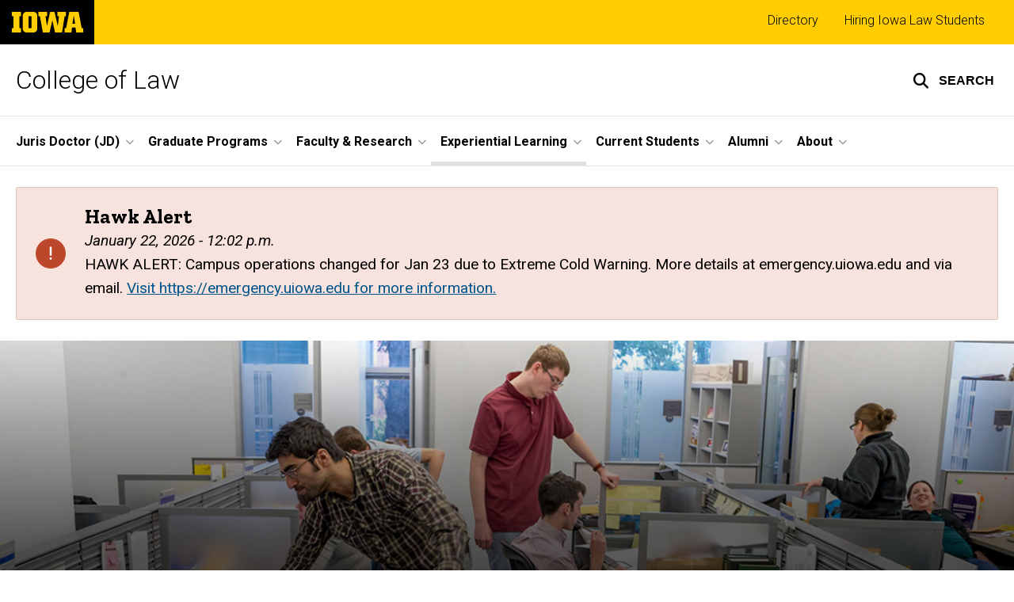

--- FILE ---
content_type: text/html; charset=UTF-8
request_url: https://law.uiowa.edu/experiential-learning
body_size: 23753
content:

<!DOCTYPE html>
<html lang="en" dir="ltr" prefix="og: https://ogp.me/ns#" class="no-js">
  <head>
    <meta charset="utf-8" />
<link rel="preconnect" href="https://fonts.googleapis.com" />
<link rel="preconnect" href="https://fonts.googleapis.com" crossorigin="anonymous" />
<noscript><style>form.antibot * :not(.antibot-message) { display: none !important; }</style>
</noscript><link rel="canonical" href="https://law.uiowa.edu/experiential-learning" />
<link rel="shortlink" href="https://law.uiowa.edu/node/3606" />
<meta name="robots" content="index, follow" />
<link rel="image_src" href="https://law.uiowa.edu/sites/law.uiowa.edu/files/styles/large/public/2020-05/clinic.jpg?itok=lTCwTD6I" />
<meta name="referrer" content="no-referrer-when-downgrade" />
<link rel="icon" href="/profiles/custom/sitenow/assets/favicon.ico" />
<link rel="mask-icon" href="/profiles/custom/sitenow/assets/safari-pinned-tab.svg" />
<link rel="icon" sizes="16x16" href="/profiles/custom/sitenow/assets/favicon-16x16.png" />
<link rel="icon" sizes="32x32" href="/profiles/custom/sitenow/assets/favicon-32x32.png" />
<link rel="icon" sizes="96x96" href="/profiles/custom/sitenow/assets/favicon-96x96.png" />
<link rel="icon" sizes="192x192" href="/profiles/custom/sitenow/assets/android-chrome-192x192.png" />
<link rel="apple-touch-icon" href="/profiles/custom/sitenow/assets/apple-touch-icon-60x60.png" />
<link rel="apple-touch-icon" sizes="72x72" href="/profiles/custom/sitenow/assets/apple-touch-icon-72x72.png" />
<link rel="apple-touch-icon" sizes="76x76" href="/profiles/custom/sitenow/assets/apple-touch-icon-76x76.png" />
<link rel="apple-touch-icon" sizes="114x114" href="/profiles/custom/sitenow/assets/apple-touch-icon-114x114.png" />
<link rel="apple-touch-icon" sizes="120x120" href="/profiles/custom/sitenow/assets/apple-touch-icon-120x120.png" />
<link rel="apple-touch-icon" sizes="144x144" href="/profiles/custom/sitenow/assets/apple-touch-icon-144x144.png" />
<link rel="apple-touch-icon" sizes="152x152" href="/profiles/custom/sitenow/assets/apple-touch-icon-152x152.png" />
<link rel="apple-touch-icon" sizes="180x180" href="/profiles/custom/sitenow/assets/apple-touch-icon-180x180.png" />
<link rel="apple-touch-icon-precomposed" sizes="180x180" href="/profiles/custom/sitenow/assets/apple-touch-icon-precomposed.png" />
<meta property="og:site_name" content="College of Law - The University of Iowa" />
<meta property="og:url" content="https://law.uiowa.edu/experiential-learning" />
<meta property="og:title" content="Experiential Learning" />
<meta property="og:image:url" content="https://law.uiowa.edu/sites/law.uiowa.edu/files/styles/large/public/2020-05/clinic.jpg?itok=lTCwTD6I" />
<meta name="twitter:card" content="summary_large_image" />
<meta name="twitter:title" content="Experiential Learning" />
<meta name="twitter:image" content="https://law.uiowa.edu/sites/law.uiowa.edu/files/styles/large/public/2020-05/clinic.jpg?itok=lTCwTD6I" />
<meta name="theme-color" content="#000000" />
<link rel="manifest" href="/profiles/custom/sitenow/assets/site.webmanifest" crossorigin="use-credentials" />
<meta name="apple-mobile-web-app-status-bar-style" content="black" />
<meta http-equiv="x-ua-compatible" content="IE=edge" /><script type="text/javascript">(window.NREUM||(NREUM={})).init={ajax:{deny_list:["bam.nr-data.net"]},feature_flags:["soft_nav"]};(window.NREUM||(NREUM={})).loader_config={licenseKey:"402a1762a7",applicationID:"494932781",browserID:"494950100"};;/*! For license information please see nr-loader-rum-1.308.0.min.js.LICENSE.txt */
(()=>{var e,t,r={163:(e,t,r)=>{"use strict";r.d(t,{j:()=>E});var n=r(384),i=r(1741);var a=r(2555);r(860).K7.genericEvents;const s="experimental.resources",o="register",c=e=>{if(!e||"string"!=typeof e)return!1;try{document.createDocumentFragment().querySelector(e)}catch{return!1}return!0};var d=r(2614),u=r(944),l=r(8122);const f="[data-nr-mask]",g=e=>(0,l.a)(e,(()=>{const e={feature_flags:[],experimental:{allow_registered_children:!1,resources:!1},mask_selector:"*",block_selector:"[data-nr-block]",mask_input_options:{color:!1,date:!1,"datetime-local":!1,email:!1,month:!1,number:!1,range:!1,search:!1,tel:!1,text:!1,time:!1,url:!1,week:!1,textarea:!1,select:!1,password:!0}};return{ajax:{deny_list:void 0,block_internal:!0,enabled:!0,autoStart:!0},api:{get allow_registered_children(){return e.feature_flags.includes(o)||e.experimental.allow_registered_children},set allow_registered_children(t){e.experimental.allow_registered_children=t},duplicate_registered_data:!1},browser_consent_mode:{enabled:!1},distributed_tracing:{enabled:void 0,exclude_newrelic_header:void 0,cors_use_newrelic_header:void 0,cors_use_tracecontext_headers:void 0,allowed_origins:void 0},get feature_flags(){return e.feature_flags},set feature_flags(t){e.feature_flags=t},generic_events:{enabled:!0,autoStart:!0},harvest:{interval:30},jserrors:{enabled:!0,autoStart:!0},logging:{enabled:!0,autoStart:!0},metrics:{enabled:!0,autoStart:!0},obfuscate:void 0,page_action:{enabled:!0},page_view_event:{enabled:!0,autoStart:!0},page_view_timing:{enabled:!0,autoStart:!0},performance:{capture_marks:!1,capture_measures:!1,capture_detail:!0,resources:{get enabled(){return e.feature_flags.includes(s)||e.experimental.resources},set enabled(t){e.experimental.resources=t},asset_types:[],first_party_domains:[],ignore_newrelic:!0}},privacy:{cookies_enabled:!0},proxy:{assets:void 0,beacon:void 0},session:{expiresMs:d.wk,inactiveMs:d.BB},session_replay:{autoStart:!0,enabled:!1,preload:!1,sampling_rate:10,error_sampling_rate:100,collect_fonts:!1,inline_images:!1,fix_stylesheets:!0,mask_all_inputs:!0,get mask_text_selector(){return e.mask_selector},set mask_text_selector(t){c(t)?e.mask_selector="".concat(t,",").concat(f):""===t||null===t?e.mask_selector=f:(0,u.R)(5,t)},get block_class(){return"nr-block"},get ignore_class(){return"nr-ignore"},get mask_text_class(){return"nr-mask"},get block_selector(){return e.block_selector},set block_selector(t){c(t)?e.block_selector+=",".concat(t):""!==t&&(0,u.R)(6,t)},get mask_input_options(){return e.mask_input_options},set mask_input_options(t){t&&"object"==typeof t?e.mask_input_options={...t,password:!0}:(0,u.R)(7,t)}},session_trace:{enabled:!0,autoStart:!0},soft_navigations:{enabled:!0,autoStart:!0},spa:{enabled:!0,autoStart:!0},ssl:void 0,user_actions:{enabled:!0,elementAttributes:["id","className","tagName","type"]}}})());var p=r(6154),m=r(9324);let h=0;const v={buildEnv:m.F3,distMethod:m.Xs,version:m.xv,originTime:p.WN},b={consented:!1},y={appMetadata:{},get consented(){return this.session?.state?.consent||b.consented},set consented(e){b.consented=e},customTransaction:void 0,denyList:void 0,disabled:!1,harvester:void 0,isolatedBacklog:!1,isRecording:!1,loaderType:void 0,maxBytes:3e4,obfuscator:void 0,onerror:void 0,ptid:void 0,releaseIds:{},session:void 0,timeKeeper:void 0,registeredEntities:[],jsAttributesMetadata:{bytes:0},get harvestCount(){return++h}},_=e=>{const t=(0,l.a)(e,y),r=Object.keys(v).reduce((e,t)=>(e[t]={value:v[t],writable:!1,configurable:!0,enumerable:!0},e),{});return Object.defineProperties(t,r)};var w=r(5701);const x=e=>{const t=e.startsWith("http");e+="/",r.p=t?e:"https://"+e};var R=r(7836),k=r(3241);const A={accountID:void 0,trustKey:void 0,agentID:void 0,licenseKey:void 0,applicationID:void 0,xpid:void 0},S=e=>(0,l.a)(e,A),T=new Set;function E(e,t={},r,s){let{init:o,info:c,loader_config:d,runtime:u={},exposed:l=!0}=t;if(!c){const e=(0,n.pV)();o=e.init,c=e.info,d=e.loader_config}e.init=g(o||{}),e.loader_config=S(d||{}),c.jsAttributes??={},p.bv&&(c.jsAttributes.isWorker=!0),e.info=(0,a.D)(c);const f=e.init,m=[c.beacon,c.errorBeacon];T.has(e.agentIdentifier)||(f.proxy.assets&&(x(f.proxy.assets),m.push(f.proxy.assets)),f.proxy.beacon&&m.push(f.proxy.beacon),e.beacons=[...m],function(e){const t=(0,n.pV)();Object.getOwnPropertyNames(i.W.prototype).forEach(r=>{const n=i.W.prototype[r];if("function"!=typeof n||"constructor"===n)return;let a=t[r];e[r]&&!1!==e.exposed&&"micro-agent"!==e.runtime?.loaderType&&(t[r]=(...t)=>{const n=e[r](...t);return a?a(...t):n})})}(e),(0,n.US)("activatedFeatures",w.B)),u.denyList=[...f.ajax.deny_list||[],...f.ajax.block_internal?m:[]],u.ptid=e.agentIdentifier,u.loaderType=r,e.runtime=_(u),T.has(e.agentIdentifier)||(e.ee=R.ee.get(e.agentIdentifier),e.exposed=l,(0,k.W)({agentIdentifier:e.agentIdentifier,drained:!!w.B?.[e.agentIdentifier],type:"lifecycle",name:"initialize",feature:void 0,data:e.config})),T.add(e.agentIdentifier)}},384:(e,t,r)=>{"use strict";r.d(t,{NT:()=>s,US:()=>u,Zm:()=>o,bQ:()=>d,dV:()=>c,pV:()=>l});var n=r(6154),i=r(1863),a=r(1910);const s={beacon:"bam.nr-data.net",errorBeacon:"bam.nr-data.net"};function o(){return n.gm.NREUM||(n.gm.NREUM={}),void 0===n.gm.newrelic&&(n.gm.newrelic=n.gm.NREUM),n.gm.NREUM}function c(){let e=o();return e.o||(e.o={ST:n.gm.setTimeout,SI:n.gm.setImmediate||n.gm.setInterval,CT:n.gm.clearTimeout,XHR:n.gm.XMLHttpRequest,REQ:n.gm.Request,EV:n.gm.Event,PR:n.gm.Promise,MO:n.gm.MutationObserver,FETCH:n.gm.fetch,WS:n.gm.WebSocket},(0,a.i)(...Object.values(e.o))),e}function d(e,t){let r=o();r.initializedAgents??={},t.initializedAt={ms:(0,i.t)(),date:new Date},r.initializedAgents[e]=t}function u(e,t){o()[e]=t}function l(){return function(){let e=o();const t=e.info||{};e.info={beacon:s.beacon,errorBeacon:s.errorBeacon,...t}}(),function(){let e=o();const t=e.init||{};e.init={...t}}(),c(),function(){let e=o();const t=e.loader_config||{};e.loader_config={...t}}(),o()}},782:(e,t,r)=>{"use strict";r.d(t,{T:()=>n});const n=r(860).K7.pageViewTiming},860:(e,t,r)=>{"use strict";r.d(t,{$J:()=>u,K7:()=>c,P3:()=>d,XX:()=>i,Yy:()=>o,df:()=>a,qY:()=>n,v4:()=>s});const n="events",i="jserrors",a="browser/blobs",s="rum",o="browser/logs",c={ajax:"ajax",genericEvents:"generic_events",jserrors:i,logging:"logging",metrics:"metrics",pageAction:"page_action",pageViewEvent:"page_view_event",pageViewTiming:"page_view_timing",sessionReplay:"session_replay",sessionTrace:"session_trace",softNav:"soft_navigations",spa:"spa"},d={[c.pageViewEvent]:1,[c.pageViewTiming]:2,[c.metrics]:3,[c.jserrors]:4,[c.spa]:5,[c.ajax]:6,[c.sessionTrace]:7,[c.softNav]:8,[c.sessionReplay]:9,[c.logging]:10,[c.genericEvents]:11},u={[c.pageViewEvent]:s,[c.pageViewTiming]:n,[c.ajax]:n,[c.spa]:n,[c.softNav]:n,[c.metrics]:i,[c.jserrors]:i,[c.sessionTrace]:a,[c.sessionReplay]:a,[c.logging]:o,[c.genericEvents]:"ins"}},944:(e,t,r)=>{"use strict";r.d(t,{R:()=>i});var n=r(3241);function i(e,t){"function"==typeof console.debug&&(console.debug("New Relic Warning: https://github.com/newrelic/newrelic-browser-agent/blob/main/docs/warning-codes.md#".concat(e),t),(0,n.W)({agentIdentifier:null,drained:null,type:"data",name:"warn",feature:"warn",data:{code:e,secondary:t}}))}},1687:(e,t,r)=>{"use strict";r.d(t,{Ak:()=>d,Ze:()=>f,x3:()=>u});var n=r(3241),i=r(7836),a=r(3606),s=r(860),o=r(2646);const c={};function d(e,t){const r={staged:!1,priority:s.P3[t]||0};l(e),c[e].get(t)||c[e].set(t,r)}function u(e,t){e&&c[e]&&(c[e].get(t)&&c[e].delete(t),p(e,t,!1),c[e].size&&g(e))}function l(e){if(!e)throw new Error("agentIdentifier required");c[e]||(c[e]=new Map)}function f(e="",t="feature",r=!1){if(l(e),!e||!c[e].get(t)||r)return p(e,t);c[e].get(t).staged=!0,g(e)}function g(e){const t=Array.from(c[e]);t.every(([e,t])=>t.staged)&&(t.sort((e,t)=>e[1].priority-t[1].priority),t.forEach(([t])=>{c[e].delete(t),p(e,t)}))}function p(e,t,r=!0){const s=e?i.ee.get(e):i.ee,c=a.i.handlers;if(!s.aborted&&s.backlog&&c){if((0,n.W)({agentIdentifier:e,type:"lifecycle",name:"drain",feature:t}),r){const e=s.backlog[t],r=c[t];if(r){for(let t=0;e&&t<e.length;++t)m(e[t],r);Object.entries(r).forEach(([e,t])=>{Object.values(t||{}).forEach(t=>{t[0]?.on&&t[0]?.context()instanceof o.y&&t[0].on(e,t[1])})})}}s.isolatedBacklog||delete c[t],s.backlog[t]=null,s.emit("drain-"+t,[])}}function m(e,t){var r=e[1];Object.values(t[r]||{}).forEach(t=>{var r=e[0];if(t[0]===r){var n=t[1],i=e[3],a=e[2];n.apply(i,a)}})}},1738:(e,t,r)=>{"use strict";r.d(t,{U:()=>g,Y:()=>f});var n=r(3241),i=r(9908),a=r(1863),s=r(944),o=r(5701),c=r(3969),d=r(8362),u=r(860),l=r(4261);function f(e,t,r,a){const f=a||r;!f||f[e]&&f[e]!==d.d.prototype[e]||(f[e]=function(){(0,i.p)(c.xV,["API/"+e+"/called"],void 0,u.K7.metrics,r.ee),(0,n.W)({agentIdentifier:r.agentIdentifier,drained:!!o.B?.[r.agentIdentifier],type:"data",name:"api",feature:l.Pl+e,data:{}});try{return t.apply(this,arguments)}catch(e){(0,s.R)(23,e)}})}function g(e,t,r,n,s){const o=e.info;null===r?delete o.jsAttributes[t]:o.jsAttributes[t]=r,(s||null===r)&&(0,i.p)(l.Pl+n,[(0,a.t)(),t,r],void 0,"session",e.ee)}},1741:(e,t,r)=>{"use strict";r.d(t,{W:()=>a});var n=r(944),i=r(4261);class a{#e(e,...t){if(this[e]!==a.prototype[e])return this[e](...t);(0,n.R)(35,e)}addPageAction(e,t){return this.#e(i.hG,e,t)}register(e){return this.#e(i.eY,e)}recordCustomEvent(e,t){return this.#e(i.fF,e,t)}setPageViewName(e,t){return this.#e(i.Fw,e,t)}setCustomAttribute(e,t,r){return this.#e(i.cD,e,t,r)}noticeError(e,t){return this.#e(i.o5,e,t)}setUserId(e,t=!1){return this.#e(i.Dl,e,t)}setApplicationVersion(e){return this.#e(i.nb,e)}setErrorHandler(e){return this.#e(i.bt,e)}addRelease(e,t){return this.#e(i.k6,e,t)}log(e,t){return this.#e(i.$9,e,t)}start(){return this.#e(i.d3)}finished(e){return this.#e(i.BL,e)}recordReplay(){return this.#e(i.CH)}pauseReplay(){return this.#e(i.Tb)}addToTrace(e){return this.#e(i.U2,e)}setCurrentRouteName(e){return this.#e(i.PA,e)}interaction(e){return this.#e(i.dT,e)}wrapLogger(e,t,r){return this.#e(i.Wb,e,t,r)}measure(e,t){return this.#e(i.V1,e,t)}consent(e){return this.#e(i.Pv,e)}}},1863:(e,t,r)=>{"use strict";function n(){return Math.floor(performance.now())}r.d(t,{t:()=>n})},1910:(e,t,r)=>{"use strict";r.d(t,{i:()=>a});var n=r(944);const i=new Map;function a(...e){return e.every(e=>{if(i.has(e))return i.get(e);const t="function"==typeof e?e.toString():"",r=t.includes("[native code]"),a=t.includes("nrWrapper");return r||a||(0,n.R)(64,e?.name||t),i.set(e,r),r})}},2555:(e,t,r)=>{"use strict";r.d(t,{D:()=>o,f:()=>s});var n=r(384),i=r(8122);const a={beacon:n.NT.beacon,errorBeacon:n.NT.errorBeacon,licenseKey:void 0,applicationID:void 0,sa:void 0,queueTime:void 0,applicationTime:void 0,ttGuid:void 0,user:void 0,account:void 0,product:void 0,extra:void 0,jsAttributes:{},userAttributes:void 0,atts:void 0,transactionName:void 0,tNamePlain:void 0};function s(e){try{return!!e.licenseKey&&!!e.errorBeacon&&!!e.applicationID}catch(e){return!1}}const o=e=>(0,i.a)(e,a)},2614:(e,t,r)=>{"use strict";r.d(t,{BB:()=>s,H3:()=>n,g:()=>d,iL:()=>c,tS:()=>o,uh:()=>i,wk:()=>a});const n="NRBA",i="SESSION",a=144e5,s=18e5,o={STARTED:"session-started",PAUSE:"session-pause",RESET:"session-reset",RESUME:"session-resume",UPDATE:"session-update"},c={SAME_TAB:"same-tab",CROSS_TAB:"cross-tab"},d={OFF:0,FULL:1,ERROR:2}},2646:(e,t,r)=>{"use strict";r.d(t,{y:()=>n});class n{constructor(e){this.contextId=e}}},2843:(e,t,r)=>{"use strict";r.d(t,{G:()=>a,u:()=>i});var n=r(3878);function i(e,t=!1,r,i){(0,n.DD)("visibilitychange",function(){if(t)return void("hidden"===document.visibilityState&&e());e(document.visibilityState)},r,i)}function a(e,t,r){(0,n.sp)("pagehide",e,t,r)}},3241:(e,t,r)=>{"use strict";r.d(t,{W:()=>a});var n=r(6154);const i="newrelic";function a(e={}){try{n.gm.dispatchEvent(new CustomEvent(i,{detail:e}))}catch(e){}}},3606:(e,t,r)=>{"use strict";r.d(t,{i:()=>a});var n=r(9908);a.on=s;var i=a.handlers={};function a(e,t,r,a){s(a||n.d,i,e,t,r)}function s(e,t,r,i,a){a||(a="feature"),e||(e=n.d);var s=t[a]=t[a]||{};(s[r]=s[r]||[]).push([e,i])}},3878:(e,t,r)=>{"use strict";function n(e,t){return{capture:e,passive:!1,signal:t}}function i(e,t,r=!1,i){window.addEventListener(e,t,n(r,i))}function a(e,t,r=!1,i){document.addEventListener(e,t,n(r,i))}r.d(t,{DD:()=>a,jT:()=>n,sp:()=>i})},3969:(e,t,r)=>{"use strict";r.d(t,{TZ:()=>n,XG:()=>o,rs:()=>i,xV:()=>s,z_:()=>a});const n=r(860).K7.metrics,i="sm",a="cm",s="storeSupportabilityMetrics",o="storeEventMetrics"},4234:(e,t,r)=>{"use strict";r.d(t,{W:()=>a});var n=r(7836),i=r(1687);class a{constructor(e,t){this.agentIdentifier=e,this.ee=n.ee.get(e),this.featureName=t,this.blocked=!1}deregisterDrain(){(0,i.x3)(this.agentIdentifier,this.featureName)}}},4261:(e,t,r)=>{"use strict";r.d(t,{$9:()=>d,BL:()=>o,CH:()=>g,Dl:()=>_,Fw:()=>y,PA:()=>h,Pl:()=>n,Pv:()=>k,Tb:()=>l,U2:()=>a,V1:()=>R,Wb:()=>x,bt:()=>b,cD:()=>v,d3:()=>w,dT:()=>c,eY:()=>p,fF:()=>f,hG:()=>i,k6:()=>s,nb:()=>m,o5:()=>u});const n="api-",i="addPageAction",a="addToTrace",s="addRelease",o="finished",c="interaction",d="log",u="noticeError",l="pauseReplay",f="recordCustomEvent",g="recordReplay",p="register",m="setApplicationVersion",h="setCurrentRouteName",v="setCustomAttribute",b="setErrorHandler",y="setPageViewName",_="setUserId",w="start",x="wrapLogger",R="measure",k="consent"},5289:(e,t,r)=>{"use strict";r.d(t,{GG:()=>s,Qr:()=>c,sB:()=>o});var n=r(3878),i=r(6389);function a(){return"undefined"==typeof document||"complete"===document.readyState}function s(e,t){if(a())return e();const r=(0,i.J)(e),s=setInterval(()=>{a()&&(clearInterval(s),r())},500);(0,n.sp)("load",r,t)}function o(e){if(a())return e();(0,n.DD)("DOMContentLoaded",e)}function c(e){if(a())return e();(0,n.sp)("popstate",e)}},5607:(e,t,r)=>{"use strict";r.d(t,{W:()=>n});const n=(0,r(9566).bz)()},5701:(e,t,r)=>{"use strict";r.d(t,{B:()=>a,t:()=>s});var n=r(3241);const i=new Set,a={};function s(e,t){const r=t.agentIdentifier;a[r]??={},e&&"object"==typeof e&&(i.has(r)||(t.ee.emit("rumresp",[e]),a[r]=e,i.add(r),(0,n.W)({agentIdentifier:r,loaded:!0,drained:!0,type:"lifecycle",name:"load",feature:void 0,data:e})))}},6154:(e,t,r)=>{"use strict";r.d(t,{OF:()=>c,RI:()=>i,WN:()=>u,bv:()=>a,eN:()=>l,gm:()=>s,mw:()=>o,sb:()=>d});var n=r(1863);const i="undefined"!=typeof window&&!!window.document,a="undefined"!=typeof WorkerGlobalScope&&("undefined"!=typeof self&&self instanceof WorkerGlobalScope&&self.navigator instanceof WorkerNavigator||"undefined"!=typeof globalThis&&globalThis instanceof WorkerGlobalScope&&globalThis.navigator instanceof WorkerNavigator),s=i?window:"undefined"!=typeof WorkerGlobalScope&&("undefined"!=typeof self&&self instanceof WorkerGlobalScope&&self||"undefined"!=typeof globalThis&&globalThis instanceof WorkerGlobalScope&&globalThis),o=Boolean("hidden"===s?.document?.visibilityState),c=/iPad|iPhone|iPod/.test(s.navigator?.userAgent),d=c&&"undefined"==typeof SharedWorker,u=((()=>{const e=s.navigator?.userAgent?.match(/Firefox[/\s](\d+\.\d+)/);Array.isArray(e)&&e.length>=2&&e[1]})(),Date.now()-(0,n.t)()),l=()=>"undefined"!=typeof PerformanceNavigationTiming&&s?.performance?.getEntriesByType("navigation")?.[0]?.responseStart},6389:(e,t,r)=>{"use strict";function n(e,t=500,r={}){const n=r?.leading||!1;let i;return(...r)=>{n&&void 0===i&&(e.apply(this,r),i=setTimeout(()=>{i=clearTimeout(i)},t)),n||(clearTimeout(i),i=setTimeout(()=>{e.apply(this,r)},t))}}function i(e){let t=!1;return(...r)=>{t||(t=!0,e.apply(this,r))}}r.d(t,{J:()=>i,s:()=>n})},6630:(e,t,r)=>{"use strict";r.d(t,{T:()=>n});const n=r(860).K7.pageViewEvent},7699:(e,t,r)=>{"use strict";r.d(t,{It:()=>a,KC:()=>o,No:()=>i,qh:()=>s});var n=r(860);const i=16e3,a=1e6,s="SESSION_ERROR",o={[n.K7.logging]:!0,[n.K7.genericEvents]:!1,[n.K7.jserrors]:!1,[n.K7.ajax]:!1}},7836:(e,t,r)=>{"use strict";r.d(t,{P:()=>o,ee:()=>c});var n=r(384),i=r(8990),a=r(2646),s=r(5607);const o="nr@context:".concat(s.W),c=function e(t,r){var n={},s={},u={},l=!1;try{l=16===r.length&&d.initializedAgents?.[r]?.runtime.isolatedBacklog}catch(e){}var f={on:p,addEventListener:p,removeEventListener:function(e,t){var r=n[e];if(!r)return;for(var i=0;i<r.length;i++)r[i]===t&&r.splice(i,1)},emit:function(e,r,n,i,a){!1!==a&&(a=!0);if(c.aborted&&!i)return;t&&a&&t.emit(e,r,n);var o=g(n);m(e).forEach(e=>{e.apply(o,r)});var d=v()[s[e]];d&&d.push([f,e,r,o]);return o},get:h,listeners:m,context:g,buffer:function(e,t){const r=v();if(t=t||"feature",f.aborted)return;Object.entries(e||{}).forEach(([e,n])=>{s[n]=t,t in r||(r[t]=[])})},abort:function(){f._aborted=!0,Object.keys(f.backlog).forEach(e=>{delete f.backlog[e]})},isBuffering:function(e){return!!v()[s[e]]},debugId:r,backlog:l?{}:t&&"object"==typeof t.backlog?t.backlog:{},isolatedBacklog:l};return Object.defineProperty(f,"aborted",{get:()=>{let e=f._aborted||!1;return e||(t&&(e=t.aborted),e)}}),f;function g(e){return e&&e instanceof a.y?e:e?(0,i.I)(e,o,()=>new a.y(o)):new a.y(o)}function p(e,t){n[e]=m(e).concat(t)}function m(e){return n[e]||[]}function h(t){return u[t]=u[t]||e(f,t)}function v(){return f.backlog}}(void 0,"globalEE"),d=(0,n.Zm)();d.ee||(d.ee=c)},8122:(e,t,r)=>{"use strict";r.d(t,{a:()=>i});var n=r(944);function i(e,t){try{if(!e||"object"!=typeof e)return(0,n.R)(3);if(!t||"object"!=typeof t)return(0,n.R)(4);const r=Object.create(Object.getPrototypeOf(t),Object.getOwnPropertyDescriptors(t)),a=0===Object.keys(r).length?e:r;for(let s in a)if(void 0!==e[s])try{if(null===e[s]){r[s]=null;continue}Array.isArray(e[s])&&Array.isArray(t[s])?r[s]=Array.from(new Set([...e[s],...t[s]])):"object"==typeof e[s]&&"object"==typeof t[s]?r[s]=i(e[s],t[s]):r[s]=e[s]}catch(e){r[s]||(0,n.R)(1,e)}return r}catch(e){(0,n.R)(2,e)}}},8362:(e,t,r)=>{"use strict";r.d(t,{d:()=>a});var n=r(9566),i=r(1741);class a extends i.W{agentIdentifier=(0,n.LA)(16)}},8374:(e,t,r)=>{r.nc=(()=>{try{return document?.currentScript?.nonce}catch(e){}return""})()},8990:(e,t,r)=>{"use strict";r.d(t,{I:()=>i});var n=Object.prototype.hasOwnProperty;function i(e,t,r){if(n.call(e,t))return e[t];var i=r();if(Object.defineProperty&&Object.keys)try{return Object.defineProperty(e,t,{value:i,writable:!0,enumerable:!1}),i}catch(e){}return e[t]=i,i}},9324:(e,t,r)=>{"use strict";r.d(t,{F3:()=>i,Xs:()=>a,xv:()=>n});const n="1.308.0",i="PROD",a="CDN"},9566:(e,t,r)=>{"use strict";r.d(t,{LA:()=>o,bz:()=>s});var n=r(6154);const i="xxxxxxxx-xxxx-4xxx-yxxx-xxxxxxxxxxxx";function a(e,t){return e?15&e[t]:16*Math.random()|0}function s(){const e=n.gm?.crypto||n.gm?.msCrypto;let t,r=0;return e&&e.getRandomValues&&(t=e.getRandomValues(new Uint8Array(30))),i.split("").map(e=>"x"===e?a(t,r++).toString(16):"y"===e?(3&a()|8).toString(16):e).join("")}function o(e){const t=n.gm?.crypto||n.gm?.msCrypto;let r,i=0;t&&t.getRandomValues&&(r=t.getRandomValues(new Uint8Array(e)));const s=[];for(var o=0;o<e;o++)s.push(a(r,i++).toString(16));return s.join("")}},9908:(e,t,r)=>{"use strict";r.d(t,{d:()=>n,p:()=>i});var n=r(7836).ee.get("handle");function i(e,t,r,i,a){a?(a.buffer([e],i),a.emit(e,t,r)):(n.buffer([e],i),n.emit(e,t,r))}}},n={};function i(e){var t=n[e];if(void 0!==t)return t.exports;var a=n[e]={exports:{}};return r[e](a,a.exports,i),a.exports}i.m=r,i.d=(e,t)=>{for(var r in t)i.o(t,r)&&!i.o(e,r)&&Object.defineProperty(e,r,{enumerable:!0,get:t[r]})},i.f={},i.e=e=>Promise.all(Object.keys(i.f).reduce((t,r)=>(i.f[r](e,t),t),[])),i.u=e=>"nr-rum-1.308.0.min.js",i.o=(e,t)=>Object.prototype.hasOwnProperty.call(e,t),e={},t="NRBA-1.308.0.PROD:",i.l=(r,n,a,s)=>{if(e[r])e[r].push(n);else{var o,c;if(void 0!==a)for(var d=document.getElementsByTagName("script"),u=0;u<d.length;u++){var l=d[u];if(l.getAttribute("src")==r||l.getAttribute("data-webpack")==t+a){o=l;break}}if(!o){c=!0;var f={296:"sha512-+MIMDsOcckGXa1EdWHqFNv7P+JUkd5kQwCBr3KE6uCvnsBNUrdSt4a/3/L4j4TxtnaMNjHpza2/erNQbpacJQA=="};(o=document.createElement("script")).charset="utf-8",i.nc&&o.setAttribute("nonce",i.nc),o.setAttribute("data-webpack",t+a),o.src=r,0!==o.src.indexOf(window.location.origin+"/")&&(o.crossOrigin="anonymous"),f[s]&&(o.integrity=f[s])}e[r]=[n];var g=(t,n)=>{o.onerror=o.onload=null,clearTimeout(p);var i=e[r];if(delete e[r],o.parentNode&&o.parentNode.removeChild(o),i&&i.forEach(e=>e(n)),t)return t(n)},p=setTimeout(g.bind(null,void 0,{type:"timeout",target:o}),12e4);o.onerror=g.bind(null,o.onerror),o.onload=g.bind(null,o.onload),c&&document.head.appendChild(o)}},i.r=e=>{"undefined"!=typeof Symbol&&Symbol.toStringTag&&Object.defineProperty(e,Symbol.toStringTag,{value:"Module"}),Object.defineProperty(e,"__esModule",{value:!0})},i.p="https://js-agent.newrelic.com/",(()=>{var e={374:0,840:0};i.f.j=(t,r)=>{var n=i.o(e,t)?e[t]:void 0;if(0!==n)if(n)r.push(n[2]);else{var a=new Promise((r,i)=>n=e[t]=[r,i]);r.push(n[2]=a);var s=i.p+i.u(t),o=new Error;i.l(s,r=>{if(i.o(e,t)&&(0!==(n=e[t])&&(e[t]=void 0),n)){var a=r&&("load"===r.type?"missing":r.type),s=r&&r.target&&r.target.src;o.message="Loading chunk "+t+" failed: ("+a+": "+s+")",o.name="ChunkLoadError",o.type=a,o.request=s,n[1](o)}},"chunk-"+t,t)}};var t=(t,r)=>{var n,a,[s,o,c]=r,d=0;if(s.some(t=>0!==e[t])){for(n in o)i.o(o,n)&&(i.m[n]=o[n]);if(c)c(i)}for(t&&t(r);d<s.length;d++)a=s[d],i.o(e,a)&&e[a]&&e[a][0](),e[a]=0},r=self["webpackChunk:NRBA-1.308.0.PROD"]=self["webpackChunk:NRBA-1.308.0.PROD"]||[];r.forEach(t.bind(null,0)),r.push=t.bind(null,r.push.bind(r))})(),(()=>{"use strict";i(8374);var e=i(8362),t=i(860);const r=Object.values(t.K7);var n=i(163);var a=i(9908),s=i(1863),o=i(4261),c=i(1738);var d=i(1687),u=i(4234),l=i(5289),f=i(6154),g=i(944),p=i(384);const m=e=>f.RI&&!0===e?.privacy.cookies_enabled;function h(e){return!!(0,p.dV)().o.MO&&m(e)&&!0===e?.session_trace.enabled}var v=i(6389),b=i(7699);class y extends u.W{constructor(e,t){super(e.agentIdentifier,t),this.agentRef=e,this.abortHandler=void 0,this.featAggregate=void 0,this.loadedSuccessfully=void 0,this.onAggregateImported=new Promise(e=>{this.loadedSuccessfully=e}),this.deferred=Promise.resolve(),!1===e.init[this.featureName].autoStart?this.deferred=new Promise((t,r)=>{this.ee.on("manual-start-all",(0,v.J)(()=>{(0,d.Ak)(e.agentIdentifier,this.featureName),t()}))}):(0,d.Ak)(e.agentIdentifier,t)}importAggregator(e,t,r={}){if(this.featAggregate)return;const n=async()=>{let n;await this.deferred;try{if(m(e.init)){const{setupAgentSession:t}=await i.e(296).then(i.bind(i,3305));n=t(e)}}catch(e){(0,g.R)(20,e),this.ee.emit("internal-error",[e]),(0,a.p)(b.qh,[e],void 0,this.featureName,this.ee)}try{if(!this.#t(this.featureName,n,e.init))return(0,d.Ze)(this.agentIdentifier,this.featureName),void this.loadedSuccessfully(!1);const{Aggregate:i}=await t();this.featAggregate=new i(e,r),e.runtime.harvester.initializedAggregates.push(this.featAggregate),this.loadedSuccessfully(!0)}catch(e){(0,g.R)(34,e),this.abortHandler?.(),(0,d.Ze)(this.agentIdentifier,this.featureName,!0),this.loadedSuccessfully(!1),this.ee&&this.ee.abort()}};f.RI?(0,l.GG)(()=>n(),!0):n()}#t(e,r,n){if(this.blocked)return!1;switch(e){case t.K7.sessionReplay:return h(n)&&!!r;case t.K7.sessionTrace:return!!r;default:return!0}}}var _=i(6630),w=i(2614),x=i(3241);class R extends y{static featureName=_.T;constructor(e){var t;super(e,_.T),this.setupInspectionEvents(e.agentIdentifier),t=e,(0,c.Y)(o.Fw,function(e,r){"string"==typeof e&&("/"!==e.charAt(0)&&(e="/"+e),t.runtime.customTransaction=(r||"http://custom.transaction")+e,(0,a.p)(o.Pl+o.Fw,[(0,s.t)()],void 0,void 0,t.ee))},t),this.importAggregator(e,()=>i.e(296).then(i.bind(i,3943)))}setupInspectionEvents(e){const t=(t,r)=>{t&&(0,x.W)({agentIdentifier:e,timeStamp:t.timeStamp,loaded:"complete"===t.target.readyState,type:"window",name:r,data:t.target.location+""})};(0,l.sB)(e=>{t(e,"DOMContentLoaded")}),(0,l.GG)(e=>{t(e,"load")}),(0,l.Qr)(e=>{t(e,"navigate")}),this.ee.on(w.tS.UPDATE,(t,r)=>{(0,x.W)({agentIdentifier:e,type:"lifecycle",name:"session",data:r})})}}class k extends e.d{constructor(e){var t;(super(),f.gm)?(this.features={},(0,p.bQ)(this.agentIdentifier,this),this.desiredFeatures=new Set(e.features||[]),this.desiredFeatures.add(R),(0,n.j)(this,e,e.loaderType||"agent"),t=this,(0,c.Y)(o.cD,function(e,r,n=!1){if("string"==typeof e){if(["string","number","boolean"].includes(typeof r)||null===r)return(0,c.U)(t,e,r,o.cD,n);(0,g.R)(40,typeof r)}else(0,g.R)(39,typeof e)},t),function(e){(0,c.Y)(o.Dl,function(t,r=!1){if("string"!=typeof t&&null!==t)return void(0,g.R)(41,typeof t);const n=e.info.jsAttributes["enduser.id"];r&&null!=n&&n!==t?(0,a.p)(o.Pl+"setUserIdAndResetSession",[t],void 0,"session",e.ee):(0,c.U)(e,"enduser.id",t,o.Dl,!0)},e)}(this),function(e){(0,c.Y)(o.nb,function(t){if("string"==typeof t||null===t)return(0,c.U)(e,"application.version",t,o.nb,!1);(0,g.R)(42,typeof t)},e)}(this),function(e){(0,c.Y)(o.d3,function(){e.ee.emit("manual-start-all")},e)}(this),function(e){(0,c.Y)(o.Pv,function(t=!0){if("boolean"==typeof t){if((0,a.p)(o.Pl+o.Pv,[t],void 0,"session",e.ee),e.runtime.consented=t,t){const t=e.features.page_view_event;t.onAggregateImported.then(e=>{const r=t.featAggregate;e&&!r.sentRum&&r.sendRum()})}}else(0,g.R)(65,typeof t)},e)}(this),this.run()):(0,g.R)(21)}get config(){return{info:this.info,init:this.init,loader_config:this.loader_config,runtime:this.runtime}}get api(){return this}run(){try{const e=function(e){const t={};return r.forEach(r=>{t[r]=!!e[r]?.enabled}),t}(this.init),n=[...this.desiredFeatures];n.sort((e,r)=>t.P3[e.featureName]-t.P3[r.featureName]),n.forEach(r=>{if(!e[r.featureName]&&r.featureName!==t.K7.pageViewEvent)return;if(r.featureName===t.K7.spa)return void(0,g.R)(67);const n=function(e){switch(e){case t.K7.ajax:return[t.K7.jserrors];case t.K7.sessionTrace:return[t.K7.ajax,t.K7.pageViewEvent];case t.K7.sessionReplay:return[t.K7.sessionTrace];case t.K7.pageViewTiming:return[t.K7.pageViewEvent];default:return[]}}(r.featureName).filter(e=>!(e in this.features));n.length>0&&(0,g.R)(36,{targetFeature:r.featureName,missingDependencies:n}),this.features[r.featureName]=new r(this)})}catch(e){(0,g.R)(22,e);for(const e in this.features)this.features[e].abortHandler?.();const t=(0,p.Zm)();delete t.initializedAgents[this.agentIdentifier]?.features,delete this.sharedAggregator;return t.ee.get(this.agentIdentifier).abort(),!1}}}var A=i(2843),S=i(782);class T extends y{static featureName=S.T;constructor(e){super(e,S.T),f.RI&&((0,A.u)(()=>(0,a.p)("docHidden",[(0,s.t)()],void 0,S.T,this.ee),!0),(0,A.G)(()=>(0,a.p)("winPagehide",[(0,s.t)()],void 0,S.T,this.ee)),this.importAggregator(e,()=>i.e(296).then(i.bind(i,2117))))}}var E=i(3969);class I extends y{static featureName=E.TZ;constructor(e){super(e,E.TZ),f.RI&&document.addEventListener("securitypolicyviolation",e=>{(0,a.p)(E.xV,["Generic/CSPViolation/Detected"],void 0,this.featureName,this.ee)}),this.importAggregator(e,()=>i.e(296).then(i.bind(i,9623)))}}new k({features:[R,T,I],loaderType:"lite"})})()})();</script>
<meta name="msapplication-square150x150logo" content="/profiles/custom/sitenow/assets/mstile-150x150.png" />
<meta name="msapplication-tilecolor" content="#000000" />
<meta name="msapplication-tileimage" content="/profiles/custom/sitenow/assets/mstile-150x150.png" />
<meta name="Generator" content="Drupal 10 (https://www.drupal.org)" />
<meta name="MobileOptimized" content="width" />
<meta name="HandheldFriendly" content="true" />
<meta name="viewport" content="width=device-width, initial-scale=1.0" />
<meta name="web-author" content="SiteNow v3 (https://sitenow.uiowa.edu)" />
<script src="/sites/law.uiowa.edu/files/google_tag/gtm_iowa_law/google_tag.script.js?t984sy" defer></script>

    <title>Experiential Learning | College of Law - The University of Iowa</title>
    <link rel="stylesheet" media="all" href="/sites/law.uiowa.edu/files/css/css_hdRQUZPevvp9-9w1ArCQsYK3CYVWu73LNaThULoZ9Dw.css?delta=0&amp;language=en&amp;theme=uids_base&amp;include=[base64]" />
<link rel="stylesheet" media="all" href="/sites/law.uiowa.edu/files/css/css_oHYNKmfr7VtJo-v2fA8UUUWkSfDD9lzwIppFOkbFx_4.css?delta=1&amp;language=en&amp;theme=uids_base&amp;include=[base64]" />
<link rel="stylesheet" media="all" href="https://fonts.googleapis.com/css2?family=Roboto:ital,wght@0,300;0,400;0,500;0,700;0,900;1,400;1,700&amp;display=swap" />
<link rel="stylesheet" media="all" href="https://fonts.googleapis.com/css2?family=Zilla+Slab:wght@400;600;700&amp;display=swap" />
<link rel="stylesheet" media="all" href="https://fonts.googleapis.com/css2?family=Antonio:wght@100;300;700&amp;display=swap" />
<link rel="stylesheet" media="all" href="/sites/law.uiowa.edu/files/css/css_HcILEzucZqKgjAs3WmernEaNnCR_YpCwIOAeIFSALe4.css?delta=5&amp;language=en&amp;theme=uids_base&amp;include=[base64]" />
<link rel="stylesheet" media="all" href="/themes/custom/uids_base/assets/css/components/banner.css?t984sy" />
<link rel="stylesheet" media="all" href="/themes/custom/uids_base/assets/css/components/embed.css?t984sy" />
<link rel="stylesheet" media="all" href="/themes/custom/uids_base/assets/css/media/embedded-entity.css?t984sy" />
<link rel="stylesheet" media="all" href="/sites/law.uiowa.edu/files/css/css_6bfo30B1xkUQjfBo6-Vqu5W1Ty7BUYBXin9f9W3E-8M.css?delta=9&amp;language=en&amp;theme=uids_base&amp;include=[base64]" />
<link rel="stylesheet" media="all" href="/themes/custom/uids_base/assets/css/components/menus/superfish/horizontal-menu.css?t984sy" />
<link rel="stylesheet" media="all" href="/themes/custom/uids_base/assets/css/components/logo.css?t984sy" />
<link rel="stylesheet" media="all" href="/themes/custom/uids_base/assets/css/components/menus/main-menu.css?t984sy" />
<link rel="stylesheet" media="all" href="/themes/custom/uids_base/assets/css/media/media--type-image.css?t984sy" />
<link rel="stylesheet" media="all" href="/themes/custom/uids_base/assets/css/components/menus/superfish/mega-menu.css?t984sy" />
<link rel="stylesheet" media="all" href="/themes/custom/uids_base/assets/css/content/node--type--page.css?t984sy" />
<link rel="stylesheet" media="all" href="/sites/law.uiowa.edu/files/css/css_GrAwJPOktdBLO759ci1blABFne8fROqxgDfcMvjHRww.css?delta=16&amp;language=en&amp;theme=uids_base&amp;include=[base64]" />
<link rel="stylesheet" media="print" href="/sites/law.uiowa.edu/files/css/css_J1m2dbJWVVx-4Yfu_F9PLxk2W_H9fSmIuqIyPBNLs3I.css?delta=17&amp;language=en&amp;theme=uids_base&amp;include=[base64]" />
<link rel="stylesheet" media="all" href="/sites/law.uiowa.edu/files/css/css_AyT3vlj2YPJ_sFIwLGwtMGW8ZP68wsOhEQx84D5RclM.css?delta=18&amp;language=en&amp;theme=uids_base&amp;include=[base64]" />
<link rel="stylesheet" media="all" href="/themes/custom/uids_base/assets/css/components/search-toggle.css?t984sy" />

    <script src="/libraries/fontawesome/js/fontawesome.min.js?v=6.7.2" defer></script>
<script src="/libraries/fontawesome/js/brands.min.js?v=6.7.2" defer></script>
<script src="/libraries/fontawesome/js/regular.min.js?v=6.7.2" defer></script>
<script src="/libraries/fontawesome/js/solid.min.js?v=6.7.2" defer></script>

  </head>
  <body class="layout-page-sidebars-none header-not-sticky no-top-scroll path-node page-node-type-page below has-top-links layout-builder-enabled">

<div class="skip-link-region" role="region" aria-label="skip-link">
  <a href="#main-content" class="visually-hidden focusable skip-link" role="link" aria-label="skip to main content">
    Skip to main content
  </a>
</div>


<noscript><iframe src="https://www.googletagmanager.com/ns.html?id=GTM-W3GKKD8" height="0" width="0" style="display:none;visibility:hidden"></iframe></noscript>
  <div class="dialog-off-canvas-main-canvas" data-off-canvas-main-canvas>
    


  


<header data-uids-header  class="iowa-bar--narrow iowa-bar horizontal">
  <div class="iowa-bar__container">
                  

                      

<div class="logo logo--tab">
  <a href="https://uiowa.edu">
    <div class="element-invisible">The University of Iowa</div>
    <svg xmlns="http://www.w3.org/2000/svg" class="logo-icon" aria-labelledby="logo-header" role="img" viewBox="0 0 311.6 90.2">
      <path class="st0" d="M40 18.8h-7.3v52.4H40v19H0v-19h7.3V18.8H0V0h40V18.8z"/>
      <path class="st0" d="M93.8 90.2h-29c-10.5 0-17.4-6.9-17.4-18.2V18.2C47.4 7 54.4 0 64.8 0h29c10.5 0 17.4 7 17.4 18.2V72C111.2 83.2 104.2 90.2 93.8 90.2zM85.6 71.2V18.8H73v52.4H85.6z"/>
      <path class="st0" d="M122.6 18.8h-6.4V0h38v18.9H147l6.5 43.4L167 0h19.2l14.4 62.3 5.2-43.4h-6.6V0h37.5v18.9h-6.2l-11.3 71.4h-30.6l-11.8-53.2 -12.1 53.1h-29.4L122.6 18.8z"/>
      <path class="st0" d="M230.1 71.2h6.9L250.7 0h41l13.5 71.2h6.4v19H281l-2.9-22h-15.2l-2.7 22h-30L230.1 71.2 230.1 71.2zM276.5 51.7l-5.8-36.4 -6 36.4H276.5z"/>
      <image src="/themes/custom/uids_base/uids/assets/images/uiowa-primary.png">
        <title id="logo-header">University of Iowa</title>
      </image>
    </svg>
  </a>
</div>
                        
    
    </div>

    <div class="iowa-bar__below horizontal">
    <div class="iowa-bar__container">

                <h1 class="site-name">
        <a href="/">
            College of Law
          </a>
      </h1>
      
              


<div class="search-wrapper">
    <div class="search-overlay" id="search-overlay" aria-hidden="true" aria-label="search tools for this site">
          <div class="region region-search">
      <div id="block-uiowasearch" class="block block-uiowa-search block-uiowa-search-form">
    
    
          <form class="uiowa-search--search-form search-google-appliance-search-form form uids-search" aria-label="site search" role="search" data-drupal-selector="uiowa-search-form" action="/search" method="post" id="uiowa-search-form" accept-charset="UTF-8">
        <label class="sr-only" for="edit-search-terms">Search</label>
        <input placeholder="Search this site" data-drupal-selector="edit-search-terms" type="text" id="edit-search-terms" name="search-terms" value="" size="15" maxlength="256" />

        <button aria-label="Submit Search" type="Submit"><span>Submit Search</span></button>
<input autocomplete="off" data-drupal-selector="form-rdpddbl5oku1gqi9c9ptrjozxxtzhdw3dfomjp9rbmo" type="hidden" name="form_build_id" value="form-RDPddbL5OKU1gqi9C9PTrjOzxxtZHdW3DfomJp9RbMo" />
<input data-drupal-selector="edit-uiowa-search-form" type="hidden" name="form_id" value="uiowa_search_form" />

</form>

      </div>

  </div>

        
    </div>

      <button type="button" class="search-button" role="button" aria-expanded="false" aria-controls="search-overlay" aria-label="Toggle search form">
	<span id="search-button-label">Search</span>
</button>
  
</div>
                        <nav role="navigation" aria-labelledby="block-uids-base-toplinks-menu" id="block-uids-base-toplinks" class="menu--top nav block block-menu navigation menu--top-links">
            
  <h2 class="visually-hidden" id="block-uids-base-toplinks-menu">Top links</h2>
  

                      <ul class="menu">
                        <li class="menu-item">
        <a href="/about-us/directory" data-drupal-link-system-path="node/3411">Directory</a>
              </li>
                <li class="menu-item">
        <a href="/employer-recruiting" data-drupal-link-system-path="node/3631">Hiring Iowa Law Students</a>
              </li>
        </ul>
  


  </nav>


                              </div>
  </div>
</header>

      
    
        
    <nav class="nav--horizontal" aria-label="Primary menu">
      <div class="page__container">
          <div class="region region-primary-menu">
      <div id="block-main-navigation-superfish-horizontal" class="block block-superfish block-superfishmain">
    
    
          
<nav aria-label="Main">
  <h2 class="visually-hidden">Site Main Navigation</h2>
  <ul id="superfish-main" class="menu sf-menu sf-main sf-horizontal sf-style-none sf-horiz-menu">
    
<li id="main-menu-link-contentd79cd645-2cb0-4cdf-a8b2-bacfec5f062a--2" class="sf-depth-1 menuparent sf-first">

  
              <a href="/iowa-jd" class="sf-depth-1 menuparent" role="button" aria-haspopup="true" aria-expanded="false">Juris Doctor (JD)</a>
    
        
                                  <ul>
            
            
<li id="main-menu-link-content58315f30-d0c3-4e9b-815f-2dd4275f775d--2" class="sf-depth-2 menuparent sf-first">

  
              <a href="/iowa-jd/jd-admissions" class="sf-depth-2 menuparent" role="button" aria-haspopup="true" aria-expanded="false">Admissions</a>
    
        
                                  <ul>
            
            
<li id="main-menu-link-content720b9da8-a3e8-4175-933e-0eb1313cac06--2" class="sf-depth-3 sf-no-children sf-first">

  
              <a href="/iowa-jd/jd-admissions/application-process" class="sf-depth-3">Application Process</a>
    
        
                
    
  
  </li>


<li id="main-menu-link-content984b3df5-9cdb-466e-957e-ab1c4252438e--2" class="sf-depth-3 sf-no-children">

  
              <a href="/iowa-jd/jd-admissions/events-tours" class="sf-depth-3">Events and Tours</a>
    
        
                
    
  
  </li>


<li id="main-menu-link-content8bb51ea2-0eeb-4d18-a57a-820c944990b9--2" class="sf-depth-3 sf-no-children sf-last">

  
              <a href="https://forms.lsac-unite.org/6681/Information_Request_Form.html" class="sf-depth-3 sf-external">Request Information</a>
    
        
                
    
  
  </li>




                </ul>
        
    
  
  </li>


<li id="main-menu-link-content8ec9202c-d09f-425f-b8a9-724ab561ccd9--2" class="sf-depth-2 menuparent">

  
              <a href="/iowa-jd/curriculum" class="sf-depth-2 menuparent" role="button" aria-haspopup="true" aria-expanded="false">Curriculum</a>
    
        
                                  <ul>
            
            
<li id="main-menu-link-contentc968b5c5-32cf-4b0a-98e6-65b53dbee889--2" class="sf-depth-3 sf-no-children sf-first sf-last">

  
              <a href="/iowa-jd/curriculum/legal-writing" class="sf-depth-3">Legal Writing</a>
    
        
                
    
  
  </li>




                </ul>
        
    
  
  </li>


<li id="main-menu-link-contentd7de2130-c7db-428c-bb24-fd238c57d66a--2" class="sf-depth-2 sf-no-children">

  
              <a href="/iowa-jd/combined-degrees" class="sf-depth-2">Combined Degrees</a>
    
        
                
    
  
  </li>


<li id="main-menu-link-content410c3ac7-ab2b-468c-a5b7-70f5a6f8f3d0--2" class="sf-depth-2 sf-no-children">

  
              <a href="/iowa-jd/tuition-aid" class="sf-depth-2">Tuition &amp; Aid</a>
    
        
                
    
  
  </li>


<li id="main-menu-link-contentcd4ad956-2d62-43b1-8390-dfeda547c235--2" class="sf-depth-2 sf-no-children">

  
              <a href="/iowa-jd/careers" class="sf-depth-2">Careers</a>
    
        
                
    
  
  </li>


<li id="main-menu-link-content3c196fd3-c9ec-4d70-81e0-6f5c81111e20--2" class="sf-depth-2 sf-no-children sf-last">

  
              <a href="/about-us/contact-us" class="sf-depth-2">Contact Us</a>
    
        
                
    
  
  </li>




                </ul>
        
    
  
  </li>


<li id="main-menu-link-content20bd83af-b3ca-44e6-81f8-d38cdcd9de6e--2" class="sf-depth-1 menuparent">

  
              <a href="/graduate" class="sf-depth-1 menuparent" role="button" aria-haspopup="true" aria-expanded="false">Graduate Programs</a>
    
        
                                  <ul>
            
            
<li id="main-menu-link-content4c018ee4-64ff-4eb8-88bf-1797969bac2a--2" class="sf-depth-2 sf-no-children sf-first">

  
              <a href="/graduate/master-laws" class="sf-depth-2">Master of Laws (LLM)</a>
    
        
                
    
  
  </li>


<li id="main-menu-link-content12df8b90-2452-43be-ba40-f2b49bcc4f6c--2" class="sf-depth-2 sf-no-children">

  
              <a href="/graduate/doctor-juridicial-science" class="sf-depth-2">Doctor of Juridical Science (SJD)</a>
    
        
                
    
  
  </li>


<li id="main-menu-link-content39392235-155a-414f-8b4a-62e67ee7c612--2" class="sf-depth-2 sf-no-children">

  
              <a href="/graduate/application-process" class="sf-depth-2">Application Process</a>
    
        
                
    
  
  </li>


<li id="main-menu-link-content1943342b-d754-4ccf-81ee-21c8687e1630--2" class="sf-depth-2 sf-no-children">

  
              <a href="/graduate/tuition-aid" class="sf-depth-2">Tuition &amp; Aid</a>
    
        
                
    
  
  </li>


<li id="main-menu-link-contentb99bd619-07b3-415d-9692-3f5724a3cd45--2" class="sf-depth-2 sf-no-children sf-last">

  
              <a href="/about-us/contact-us" class="sf-depth-2">Contact Us</a>
    
        
                
    
  
  </li>




                </ul>
        
    
  
  </li>


<li id="main-menu-link-contente5042967-d666-42a3-b413-30254b060af1--2" class="sf-depth-1 menuparent">

  
              <a href="/faculty-scholarship" class="sf-depth-1 menuparent" role="button" aria-haspopup="true" aria-expanded="false">Faculty &amp; Research</a>
    
        
                                  <ul>
            
            
<li id="main-menu-link-content2a5139ce-cc5c-49d1-9f2e-6565d31eedce--2" class="sf-depth-2 sf-no-children sf-first">

  
              <a href="/faculty-scholarship/meet-faculty" class="sf-depth-2">Faculty</a>
    
        
                
    
  
  </li>


<li id="main-menu-link-content5a210d76-f226-4f96-a083-deb972c586cc--2" class="sf-depth-2 sf-no-children">

  
              <a href="/faculty-scholarship/iowa-law-journals" class="sf-depth-2">Journals</a>
    
        
                
    
  
  </li>


<li id="main-menu-link-content8530688e-8235-464e-a58b-fc1dc74641e4--2" class="sf-depth-2 sf-no-children">

  
              <a href="/faculty-scholarship/centers-institutes" class="sf-depth-2">Centers, Institutes, and Initiatives</a>
    
        
                
    
  
  </li>


<li id="main-menu-link-content9b5de5f9-3407-425a-9e3b-c60fc7f8c5d7--2" class="sf-depth-2 sf-no-children sf-last">

  
              <a href="https://library.law.uiowa.edu/" class="sf-depth-2 sf-external">Law Library</a>
    
        
                
    
  
  </li>




                </ul>
        
    
  
  </li>


<li id="main-menu-link-contenta45d3c80-9fd1-4128-a838-8808808bc41b--2" class="active-trail sf-depth-1 menuparent">

  
              <a href="/experiential-learning" class="is-active sf-depth-1 menuparent" role="button" aria-haspopup="true" aria-expanded="false">Experiential Learning</a>
    
        
                                  <ul>
            
            
<li id="main-menu-link-content98d25fac-d894-4e82-b539-452a305366ec--2" class="sf-depth-2 menuparent sf-first">

  
              <a href="/experiential-learning/clinical-law-program" class="sf-depth-2 menuparent" role="button" aria-haspopup="true" aria-expanded="false">Law Clinic</a>
    
        
                                  <ul>
            
            
<li id="main-menu-link-contente910380f-dedd-4890-80c3-c46bfaa33d21--2" class="sf-depth-3 sf-no-children sf-first">

  
              <a href="/experiential-learning/clinical-law-program/federal-criminal-defense-clinic" class="sf-depth-3">Federal Criminal Defense Clinic</a>
    
        
                
    
  
  </li>


<li id="main-menu-link-content877fa20c-6914-4c8b-bd8a-a4bec4c5af30--2" class="sf-depth-3 sf-no-children">

  
              <a href="/experiential-learning/clinical-law-program/federal-impact-litigation-clinic" class="sf-depth-3">Federal Impact Litigation Clinic</a>
    
        
                
    
  
  </li>


<li id="main-menu-link-contentdc0e7093-4b79-4d5b-b5ff-7e050dbe74af--2" class="sf-depth-3 sf-no-children">

  
              <a href="/experiential-learning/clinical-law-program/community-empowerment-law-project" class="sf-depth-3">Community Empowerment Law Project</a>
    
        
                
    
  
  </li>


<li id="main-menu-link-contenteddf24e0-72e3-4d56-9bb6-a55fd871dbcc--2" class="sf-depth-3 sf-no-children">

  
              <a href="/experiential-learning/clinical-law-program/immigration-clinic" class="sf-depth-3">Immigration Clinic</a>
    
        
                
    
  
  </li>


<li id="main-menu-link-content46006843-50ed-4c26-90a5-8978bf6326c3--2" class="sf-depth-3 sf-no-children sf-last">

  
              <a href="/experiential-learning/clinical-law-program/technology-law-clinic" class="sf-depth-3">Technology Law Clinic</a>
    
        
                
    
  
  </li>




                </ul>
        
    
  
  </li>


<li id="main-menu-link-contentfef612a2-d4fe-46e1-a6f1-a98b2f2b3985--2" class="sf-depth-2 sf-no-children">

  
              <a href="/experiential-learning/human-rights-initiative-clinic" class="sf-depth-2">Human Rights Initiative</a>
    
        
                
    
  
  </li>


<li id="main-menu-link-content712d87bb-38f2-44b9-bc39-0ae3e7a551aa--2" class="sf-depth-2 sf-no-children">

  
              <a href="/iowa-jd/curriculum/legal-writing" class="sf-depth-2">Legal Writing</a>
    
        
                
    
  
  </li>


<li id="main-menu-link-content1e32dff1-115c-493e-a555-90f33617a593--2" class="sf-depth-2 menuparent">

  
              <a href="/experiential-learning/field-placement-program" title="Field Placement Program" class="sf-depth-2 menuparent" role="button" aria-haspopup="true" aria-expanded="false">Field Placements</a>
    
        
                                  <ul>
            
            
<li id="main-menu-link-contentc5b09905-5a1c-4509-85a6-cfcb32c4539f--2" class="sf-depth-3 sf-no-children sf-first">

  
              <a href="/experiential-learning/field-placement-program/academic-year-placements" class="sf-depth-3">Academic Year Placements</a>
    
        
                
    
  
  </li>


<li id="main-menu-link-content4e0d1a96-f925-465e-9940-bb4c2171b9f0--2" class="sf-depth-3 sf-no-children">

  
              <a href="/experiential-learning/field-placement-program/summer-legal-placements" class="sf-depth-3">Summer Legal Placements</a>
    
        
                
    
  
  </li>


<li id="main-menu-link-contentb06f32b3-823a-44f2-9176-0b5c6fce72ea--2" class="sf-depth-3 sf-no-children">

  
              <a href="/experiential-learning/field-placement-program/new-york-pro-bono-scholars-program" class="sf-depth-3">New York Pro Bono Scholars Program</a>
    
        
                
    
  
  </li>


<li id="main-menu-link-content24272204-94d0-453b-a9cc-4796eba9ebd6--2" class="sf-depth-3 sf-no-children sf-last">

  
              <a href="/experiential-learning/field-placement-program/frequently-asked-questions" class="sf-depth-3">Field Placement FAQs</a>
    
        
                
    
  
  </li>




                </ul>
        
    
  
  </li>


<li id="main-menu-link-content8defa180-521b-4325-8c81-d97f82260ac9--2" class="sf-depth-2 sf-no-children">

  
              <a href="/experiential-learning/citizen-lawyer-program" title="Citizen Lawyer Program" class="sf-depth-2">Pro Bono &amp; Community Service</a>
    
        
                
    
  
  </li>


<li id="main-menu-link-content0dd84d97-3362-43d1-be2f-37f7b3042950--2" class="sf-depth-2 sf-no-children">

  
              <a href="/experiential-learning/courtroom-advocacy" class="sf-depth-2">Courtroom Advocacy</a>
    
        
                
    
  
  </li>


<li id="main-menu-link-contentb95791db-68c2-40bd-a109-32490b7ab436--2" class="sf-depth-2 menuparent">

  
              <a href="/experiential-learning/study-abroad" class="sf-depth-2 menuparent" role="button" aria-haspopup="true" aria-expanded="false">Study Abroad</a>
    
        
                                  <ul>
            
            
<li id="main-menu-link-content55a791ef-c5a4-4053-a5a3-f8571fc9bed9--2" class="sf-depth-3 sf-no-children sf-first">

  
              <a href="/experiential-learning/study-abroad/london-law-program" class="sf-depth-3">London Law Program</a>
    
        
                
    
  
  </li>


<li id="main-menu-link-content40bae342-13b0-4a2b-b63e-d2f51010e80f--2" class="sf-depth-3 sf-no-children sf-last">

  
              <a href="/experiential-learning/study-abroad/paris-study-abroad-program" class="sf-depth-3">Paris Program</a>
    
        
                
    
  
  </li>




                </ul>
        
    
  
  </li>




                </ul>
        
    
  
  </li>


<li id="main-menu-link-content97ad72b3-e820-4003-b8d1-c411d93472e8--2" class="sf-depth-1 menuparent">

  
              <a href="/current-students" class="sf-depth-1 menuparent" role="button" aria-haspopup="true" aria-expanded="false">Current Students</a>
    
        
                                  <ul>
            
            
<li id="main-menu-link-content805c752e-4045-402e-b075-7b77b21d9bec--2" class="sf-depth-2 menuparent sf-first">

  
              <a href="/current-students/career-preparation" class="sf-depth-2 menuparent" role="button" aria-haspopup="true" aria-expanded="false">Career Preparation</a>
    
        
                                  <ul>
            
            
<li id="main-menu-link-content3105fcc5-81d8-4e16-875f-5866e349e831--2" class="sf-depth-3 sf-no-children sf-first">

  
              <a href="/current-students/career-preparation/career-services" class="sf-depth-3">Career Services</a>
    
        
                
    
  
  </li>


<li id="main-menu-link-contentb8c3861c-3629-44b7-b7ed-f607dc38d718--2" class="sf-depth-3 sf-no-children">

  
              <a href="/current-students/career-preparation/internships" class="sf-depth-3">Internships</a>
    
        
                
    
  
  </li>


<li id="main-menu-link-content30bd29dd-2898-49bf-aafb-e1daced9ffeb--2" class="sf-depth-3 sf-no-children">

  
              <a href="/current-students/career-preparation/job-fairs" class="sf-depth-3">Job Fairs</a>
    
        
                
    
  
  </li>


<li id="main-menu-link-contentb2988b93-d809-4f07-a641-2a947661fb44--2" class="sf-depth-3 sf-no-children">

  
              <a href="https://law-uiowa.12twenty.com/Login" class="sf-depth-3 sf-external">Job Posting List</a>
    
        
                
    
  
  </li>


<li id="main-menu-link-content50459b83-cd1e-4275-986d-fa39c3b01b95--2" class="sf-depth-3 sf-no-children">

  
              <a href="/current-students/career-preparation/judicial-clerkships" class="sf-depth-3">Judicial Clerkships</a>
    
        
                
    
  
  </li>


<li id="main-menu-link-content37fa8b53-fc0c-4066-af88-b463f8936903--2" class="sf-depth-3 sf-no-children">

  
              <a href="/current-students/career-preparation/law-research-assistantships" class="sf-depth-3">Law Research Assistantships</a>
    
        
                
    
  
  </li>


<li id="main-menu-link-contenta96d4f98-4bdc-4a4c-907a-a9ef591a9f08--2" class="sf-depth-3 sf-no-children sf-last">

  
              <a href="/current-students/career-preparation/professional-funding" class="sf-depth-3">Professional Funding</a>
    
        
                
    
  
  </li>




                </ul>
        
    
  
  </li>


<li id="main-menu-link-content27df7d02-eebf-43d0-9490-3751cd623a94--2" class="sf-depth-2 sf-no-children">

  
              <a href="/current-students/course-registration-registrar" class="sf-depth-2">Course Registration and Registrar</a>
    
        
                
    
  
  </li>


<li id="main-menu-link-content5cb61131-930d-4210-bf2f-708ddf30bf5a--2" class="sf-depth-2 menuparent">

  
              <a href="/current-students/financial-aid" title="Costs and Financial Aid for the University of Iowa College of Law" class="sf-depth-2 menuparent" role="button" aria-haspopup="true" aria-expanded="false">Financial Aid</a>
    
        
                                  <ul>
            
            
<li id="main-menu-link-content08e0686d-7d03-462d-97b7-f2f98c08648e--2" class="sf-depth-3 sf-no-children sf-first">

  
              <a href="/current-students/financial-aid/scholarships-fellowships" class="sf-depth-3">Scholarships and Fellowships</a>
    
        
                
    
  
  </li>


<li id="main-menu-link-content99fff0f5-62b2-4827-ba64-67ae8e8c5770--2" class="sf-depth-3 sf-no-children">

  
              <a href="/current-students/financial-aid/lending-changes-one-big-beautiful-bill-act" class="sf-depth-3">Lending Changes with the One Big Beautiful Bill Act</a>
    
        
                
    
  
  </li>


<li id="main-menu-link-contentb93dbbcd-7846-4a0f-ae8e-14afa93cbcb3--2" class="sf-depth-3 sf-no-children">

  
              <a href="/current-students/career-preparation/law-research-assistantships" class="sf-depth-3">Law Research Assistantships</a>
    
        
                
    
  
  </li>


<li id="main-menu-link-contentc382e92c-9a74-480c-be47-ef4a63062873--2" class="sf-depth-3 sf-no-children">

  
              <a href="/current-students/financial-aid/other-financial-assistance" class="sf-depth-3">Other Financial Assistance</a>
    
        
                
    
  
  </li>


<li id="main-menu-link-content7dd3d00d-73c7-43d0-a09b-091227fff5e9--2" class="sf-depth-3 sf-no-children">

  
              <a href="/current-students/financial-aid/international-student-funding" class="sf-depth-3">International Student Funding</a>
    
        
                
    
  
  </li>


<li id="main-menu-link-content9b66a35b-f0fd-4883-a9f4-57b6db6e1994--2" class="sf-depth-3 sf-no-children">

  
              <a href="/current-students/financial-aid/financial-wellness-resources" class="sf-depth-3">Financial Wellness Resources</a>
    
        
                
    
  
  </li>


<li id="main-menu-link-content1c242660-49dd-4657-a831-a6e0ccba3ce2--2" class="sf-depth-3 sf-no-children sf-last">

  
              <a href="/current-students/financial-aid/faq" class="sf-depth-3">FAQs</a>
    
        
                
    
  
  </li>




                </ul>
        
    
  
  </li>


<li id="main-menu-link-content3c50c0b8-1b78-4477-9188-213421717889--2" class="sf-depth-2 sf-no-children">

  
              <a href="/current-students/mental-health-services" class="sf-depth-2">Mental Health Services</a>
    
        
                
    
  
  </li>


<li id="main-menu-link-contentd2472ad6-70d7-465e-b2ce-ad3e9301ab06--2" class="sf-depth-2 menuparent">

  
              <a href="/current-students/student-life" class="sf-depth-2 menuparent" role="button" aria-haspopup="true" aria-expanded="false">Student Life</a>
    
        
                                  <ul>
            
            
<li id="main-menu-link-contentc8163eb7-02e1-4b7e-882d-ecd4c8c23573--2" class="sf-depth-3 sf-no-children sf-first">

  
              <a href="/current-students/student-life/first-year" class="sf-depth-3">First Year (1L)</a>
    
        
                
    
  
  </li>


<li id="main-menu-link-content3c402afa-bf5b-4c9e-a4c2-926731b61c4b--2" class="sf-depth-3 sf-no-children">

  
              <a href="/current-students/student-life/second-year" class="sf-depth-3">Second Year (2L)</a>
    
        
                
    
  
  </li>


<li id="main-menu-link-content3a0aa45e-a0b5-4e08-b268-0b70e5a6ccc5--2" class="sf-depth-3 sf-no-children">

  
              <a href="/current-students/student-life/third-year" class="sf-depth-3">Third Year (3L)</a>
    
        
                
    
  
  </li>


<li id="main-menu-link-contentacd33674-5434-44b3-b45b-0cc01fce36ab--2" class="sf-depth-3 sf-no-children">

  
              <a href="/current-students/student-life/annual-traditions" class="sf-depth-3">Annual Traditions</a>
    
        
                
    
  
  </li>


<li id="main-menu-link-contentdc8fb496-b78d-442d-8939-884511807179--2" class="sf-depth-3 sf-no-children">

  
              <a href="/current-students/student-life/iowa-city" class="sf-depth-3">Iowa City</a>
    
        
                
    
  
  </li>


<li id="main-menu-link-content348e49fc-84f9-4f9e-b782-ae9421af063c--2" class="sf-depth-3 sf-no-children sf-last">

  
              <a href="/current-students/student-life/you-belong" class="sf-depth-3">You Belong at Iowa Law</a>
    
        
                
    
  
  </li>




                </ul>
        
    
  
  </li>


<li id="main-menu-link-contenta1f52f5d-0979-4d57-98c3-adaa70b5fae4--2" class="sf-depth-2 sf-no-children">

  
              <a href="/current-students/student-organizations" class="sf-depth-2">Student Organizations</a>
    
        
                
    
  
  </li>




                </ul>
        
    
  
  </li>


<li id="main-menu-link-content59664717-1e70-47e5-97db-ad4aa8d70f30--2" class="sf-depth-1 menuparent">

  
              <a href="/alumni" class="sf-depth-1 menuparent" role="button" aria-haspopup="true" aria-expanded="false">Alumni</a>
    
        
                                  <ul>
            
            
<li id="main-menu-link-content17dc7f7c-e758-4102-bc5c-16282207a7d3--2" class="sf-depth-2 sf-no-children sf-first">

  
              <a href="/alumni/events" class="sf-depth-2">Alumni Events</a>
    
        
                
    
  
  </li>


<li id="main-menu-link-contentb348ecb7-88d4-4cbf-9396-f892696aa731--2" class="sf-depth-2 sf-no-children">

  
              <a href="/alumni/alumni-resources" class="sf-depth-2">Alumni Resources</a>
    
        
                
    
  
  </li>


<li id="main-menu-link-contentac3dd358-7a23-4f64-bf93-ed928af80965--2" class="sf-depth-2 sf-no-children">

  
              <a href="/alumni/alumni-updates" class="sf-depth-2">Updates</a>
    
        
                
    
  
  </li>


<li id="main-menu-link-content925b689a-7740-46fa-b141-37ad185f622f--2" class="sf-depth-2 sf-no-children">

  
              <a href="/alumni/alumni-notes" class="sf-depth-2">Alumni Notes</a>
    
        
                
    
  
  </li>


<li id="main-menu-link-content427c318e-100e-4d5d-acdc-83de6d2eda57--2" class="sf-depth-2 sf-no-children">

  
              <a href="/alumni/iowa-law-magazine" class="sf-depth-2">Iowa Law Magazine</a>
    
        
                
    
  
  </li>


<li id="main-menu-link-content6dd9cd1d-5302-49f3-90d9-f7a109e3ada6--2" class="sf-depth-2 sf-no-children sf-last">

  
              <a href="/alumni/iowa-law-school-foundation" class="sf-depth-2">ILSF Board</a>
    
        
                
    
  
  </li>




                </ul>
        
    
  
  </li>


<li id="main-menu-link-content234d1fe7-70a7-4455-a7f8-3394b5c4019e--2" class="sf-depth-1 menuparent">

  
              <a href="/about-us" class="sf-depth-1 menuparent" role="button" aria-haspopup="true" aria-expanded="false">About</a>
    
        
                                  <ul>
            
            
<li id="main-menu-link-contentf93871c2-cef5-4f97-886c-b684f39d4bcc--2" class="sf-depth-2 sf-no-children sf-first">

  
              <a href="/about-us/who-we-are" class="sf-depth-2">Who We Are</a>
    
        
                
    
  
  </li>


<li id="main-menu-link-content46ca9e52-1be4-4c34-b77b-db0066e449c2--2" class="sf-depth-2 menuparent">

  
              <a href="/about/news-events" class="sf-depth-2 menuparent" role="button" aria-haspopup="true" aria-expanded="false">News &amp; Events</a>
    
        
                                  <ul>
            
            
<li id="main-menu-link-content31007a4b-481b-494f-9cfe-6f7601f85217--2" class="sf-depth-3 sf-no-children sf-first sf-last">

  
              <a href="/about/news-events/media-contacts" class="sf-depth-3">Media Contacts</a>
    
        
                
    
  
  </li>




                </ul>
        
    
  
  </li>


<li id="main-menu-link-content518b30da-8a70-478a-b144-1638e49f61de--2" class="sf-depth-2 sf-no-children">

  
              <a href="/about-us/together-hawkeyes" class="sf-depth-2">Give a Gift</a>
    
        
                
    
  
  </li>


<li id="main-menu-link-contente791546c-9535-4010-a8e3-4badbbcc0f47--2" class="sf-depth-2 sf-no-children">

  
              <a href="/about/event-planning" class="sf-depth-2">Event Planning</a>
    
        
                
    
  
  </li>


<li id="main-menu-link-content981c8669-273c-4780-8d3a-28c636df0035--2" class="sf-depth-2 sf-no-children">

  
              <a href="/about-us/directory" class="sf-depth-2">Directory</a>
    
        
                
    
  
  </li>


<li id="main-menu-link-contentd4624060-6f36-4892-be0d-a9583f26551e--2" class="sf-depth-2 sf-no-children">

  
              <a href="https://uichr.uiowa.edu/academics/" class="sf-depth-2 sf-external">Undergraduate Human Rights Program</a>
    
        
                
    
  
  </li>


<li id="main-menu-link-content5a013313-2c44-424a-841f-696527e29bc0--2" class="sf-depth-2 sf-no-children">

  
              <a href="/about-us/contact-us" class="sf-depth-2">Contact Us</a>
    
        
                
    
  
  </li>




                </ul>
        
    
  
  </li>



  </ul>
</nav>

      </div>

  </div>

      </div>
    </nav>
  

    <div class="region region-alert">
      <div id="block-alertsblock" class="block block-uiowa-alerts block-uiowa-alerts-block">
    
    
          
    
<div class="uiowa-alerts-wrapper">
    
<div class="hawk-alerts-wrapper"></div>
</div>

      </div>
<div data-drupal-messages-fallback class="hidden messages-list uids-messages-container"></div>

  </div>



<main role="main"  class="content__container">

  <a id="main-content" tabindex="-1"></a>
  
  
    <div class="region region-content">
      <div id="block-uids-base-content" class="block block-system block-system-main-block">
    
    
          


<article class="node node--type-page node--view-mode-full">

  
    

  
  <div class="node__content">
      
  



<div class="page__container--edge banner--medium banner--overlay-btt banner--horizontal-left banner--vertical-bottom layout--title layout--title--with-background banner--stacked layout--onecol--background banner">
          <div class="block block-layout-builder block-field-blocknodepagefield-image">
    
    
          
  

<div class="media media--type-image media--view-mode-full__ultrawide">
  
      
  

  
    
              <div class="field field--name-field-media-image field--type-image field--label-hidden field__item">              <img loading="lazy" srcset="/sites/law.uiowa.edu/files/styles/ultrawide__384_x_165/public/2020-05/clinic.jpg?h=3409ed5c&amp;itok=r7oqTrMl 384w, /sites/law.uiowa.edu/files/styles/ultrawide__768_x_329/public/2020-05/clinic.jpg?h=3409ed5c&amp;itok=qJb6uBOy 768w, /sites/law.uiowa.edu/files/styles/ultrawide__1024_x_439/public/2020-05/clinic.jpg?h=3409ed5c&amp;itok=qjyGlBNb 1024w, /sites/law.uiowa.edu/files/styles/ultrawide__1312_x_562/public/2020-05/clinic.jpg?h=3409ed5c&amp;itok=Hh4lsAZF 1312w, /sites/law.uiowa.edu/files/styles/ultrawide__1920_x_823/public/2020-05/clinic.jpg?h=3409ed5c&amp;itok=xTEN8OAd 1920w, /sites/law.uiowa.edu/files/styles/ultrawide__2592_x_1111/public/2020-05/clinic.jpg?h=3409ed5c&amp;itok=33yfK2bZ 2592w" sizes="(min-width:1310px) 1310px, 100vw" width="1312" height="562" src="/sites/law.uiowa.edu/files/styles/ultrawide__1312_x_562/public/2020-05/clinic.jpg?h=3409ed5c&amp;itok=Hh4lsAZF" alt="Legal Clinic Students" class="lazyload" />


</div>
      
    
  
  </div>



      </div>

    

  <div class="banner__content">
            <div class="block block-system block-system-breadcrumb-block">
    
    
            <nav class="breadcrumb" role="navigation" aria-labelledby="system-breadcrumb">
    <h2 id="system-breadcrumb" class="visually-hidden">Breadcrumb</h2>
    <ol>
          <li>
                  <a href="/">Home</a>
              </li>
          <li>
                  Experiential Learning
              </li>
        </ol>
  </nav>

      </div>
  <div class="block block-layout-builder block-field-blocknodepagetitle">
    
    
          <h1  class="page-title headline--serif headline"><span>Experiential Learning</span></h1>
      </div>

    
    
                </div>
</div>




      
      
  





      
                
  

    <div class="bg--gray page__container--normal section-padding__removed-top section-padding__removed-bottom layout__region--unset-type layout layout--onecol layout__container">
        <div class="layout__spacing_container">
      
                            <div  class="column-container layout__region layout__region--content">
            <nav role="navigation" aria-labelledby="-menu" class="element--center  block-margin__default--removed menu-wrapper menu-wrapper--horizontal block block-menu navigation menu--main" data-block-name="block-1">
            
  <h2 class="visually-hidden" id="-menu">Main navigation</h2>
  

        
              <ul class="menu">
                    <li class="menu-item menu-item--collapsed">
        <a href="/experiential-learning/clinical-law-program" data-drupal-link-system-path="node/481">Law Clinic</a>
              </li>
                <li class="menu-item">
        <a href="/experiential-learning/human-rights-initiative-clinic" data-drupal-link-system-path="node/14471">Human Rights Initiative</a>
              </li>
                <li class="menu-item">
        <a href="/iowa-jd/curriculum/legal-writing" data-drupal-link-system-path="node/13646">Legal Writing</a>
              </li>
                <li class="menu-item menu-item--collapsed">
        <a href="/experiential-learning/field-placement-program" title="Field Placement Program" data-drupal-link-system-path="node/3716">Field Placements</a>
              </li>
                <li class="menu-item">
        <a href="/experiential-learning/citizen-lawyer-program" title="Citizen Lawyer Program" data-drupal-link-system-path="node/10856">Pro Bono &amp; Community Service</a>
              </li>
                <li class="menu-item">
        <a href="/experiential-learning/courtroom-advocacy" data-drupal-link-system-path="node/2721">Courtroom Advocacy</a>
              </li>
                <li class="menu-item menu-item--collapsed">
        <a href="/experiential-learning/study-abroad" data-drupal-link-system-path="node/13636">Study Abroad</a>
              </li>
        </ul>
  


  </nav>

          </div>
        
          </div>
  </div>




      
                
  

    <div class="page__container--narrow layout layout--onecol layout__container">
        <div class="layout__spacing_container">
      
                            <div  class="column-container layout__region layout__region--content">
            

<div class="block block-layout-builder block-inline-blockuiowa-text-area form">
  
  

      
                  <h2 class="headline block__headline headline headline--serif headline--underline block__headline headline--left">
    <span class="headline__heading">
        Take real action, make real change
      </span>
    </h2>
  
  

      <p><span>Law students develop their legal skills and know-how through a robust curriculum that includes diverse experiential opportunities. It takes both knowledge and practice to become the lawyer that the world needs.</span></p><h3 class="headline headline--serif"><span><strong>At Iowa Law, skills training is built into all three years of the law school experience</strong></span><br>&nbsp;</h3><p><span>It all starts in your first year with our </span><a href="/iowa-jd/curriculum/legal-writing" data-entity-type="node" data-entity-uuid="febc5ee1-78cd-49f3-90a0-0a5958c36092" data-entity-substitution="canonical" title="Legal Writing"><span>legal writing program</span></a><span>, where you’ll learn how to craft persuasive arguments and advocate for clients. You will also have the opportunity to participate in the </span><a href="/experiential-learning/citizen-lawyer-program" data-entity-type="node" data-entity-uuid="f7092cd4-faa9-4627-8770-f7980fda6365" data-entity-substitution="canonical" title="Citizen Lawyer Program"><span>Citizen Lawyer Program</span></a><span>’s pro bono projects, which allow you to volunteer with a nonprofit or government legal agency as early as your first semester.</span></p><p><span>In the summer between your first and second years, the </span><a href="https://law.uiowa.edu/summer-legal-placements" title="Summer Legal Placement Program"><span>Summer Legal Placement program</span></a><span> offers opportunities to extern in a wide variety of settings.</span></p><p><span>In your second and third years, you can hone your writing, advocacy, and client skills through participation in our </span><a href="https://law.uiowa.edu/clinical-law-program"><span>Law Clinic</span></a><span>, which is structured as its own law firm with six distinct practice areas that give you the opportunity to represent individual and organizational clients in litigation, transactional work, and policy advocacy.</span></p><p><span>Or, consider venturing outside the law school and working with a judge, nonprofit, government agency, or corporate counsel office in a </span><a href="https://law.uiowa.edu/experiential-learning/field-placement-program" title="field placement"><span>field placement</span></a><span> locally, or anywhere in the US or even internationally.</span></p><p><span>Other experiential learning options include trial advocacy, moot court, and a wide range of other simulation courses—all designed to give you hands-on experience that prepares you for your career.</span></p>
  

  </div>

          </div>
        
          </div>
  </div>

  </div>
</article>

      </div>

  </div>


  
</main>


      
<footer class="footer">
  <div class="footer__container footer__container--flex">
    <div class="footer__links footer__links--contact">

            

                

<div class="logo logo--footer">
  <a href="https://uiowa.edu">
    <div class="element-invisible">The University of Iowa</div>
    <svg xmlns="http://www.w3.org/2000/svg" class="logo-icon" aria-labelledby="logo-footer" role="img" viewBox="0 0 311.6 90.2">
      <path class="st0" d="M40 18.8h-7.3v52.4H40v19H0v-19h7.3V18.8H0V0h40V18.8z"/>
      <path class="st0" d="M93.8 90.2h-29c-10.5 0-17.4-6.9-17.4-18.2V18.2C47.4 7 54.4 0 64.8 0h29c10.5 0 17.4 7 17.4 18.2V72C111.2 83.2 104.2 90.2 93.8 90.2zM85.6 71.2V18.8H73v52.4H85.6z"/>
      <path class="st0" d="M122.6 18.8h-6.4V0h38v18.9H147l6.5 43.4L167 0h19.2l14.4 62.3 5.2-43.4h-6.6V0h37.5v18.9h-6.2l-11.3 71.4h-30.6l-11.8-53.2 -12.1 53.1h-29.4L122.6 18.8z"/>
      <path class="st0" d="M230.1 71.2h6.9L250.7 0h41l13.5 71.2h6.4v19H281l-2.9-22h-15.2l-2.7 22h-30L230.1 71.2 230.1 71.2zM276.5 51.7l-5.8-36.4 -6 36.4H276.5z"/>
      <image src="/themes/custom/uids_base/uids/assets/images/uiowa-primary.png">
        <title id="logo-footer">University of Iowa</title>
      </image>
    </svg>
  </a>
</div>
      
      
                                                <a class="site-name-link" href="/">
                <h2 class="site-name">College of Law</h2>
              </a>
                        
                    
                <div class="region region-footer-first">
      <div id="block-uids-base-footercontactinfo" class="block block-block-content block-block-content0c0c1f36-3804-48b0-b384-6284eed8c67e">
    
    
          
  
  

      <p><span>Boyd Law Building</span><br><span>130 Byington Road</span><br><span>Iowa City, Iowa 52242</span><br><a href="tel:319-335-9034" target="_blank"><span class="fas fa-phone" role="presentation"></span>319-335-9034</a></p>
  

      </div>
<nav role="navigation" aria-labelledby="block-uids-base-socialmedia-menu" id="block-uids-base-socialmedia" class="block block-menu navigation menu--social">
            
  <h2 class="visually-hidden" id="block-uids-base-socialmedia-menu">Social Media</h2>
  

        
              <ul class="menu">
                    <li class="menu-item">
        <a href="https://www.facebook.com/IowaLawSchool" class="fa-icon"><span role="presentation" class="fa fab fa-facebook" aria-hidden="true"></span> <span class="menu-link-title">Facebook</span></a>
              </li>
                <li class="menu-item">
        <a href="https://www.instagram.com/uiowalawschool" class="fa-icon"><span role="presentation" class="fa fab fa-instagram" aria-hidden="true"></span> <span class="menu-link-title">Instagram</span></a>
              </li>
                <li class="menu-item">
        <a href="https://www.linkedin.com/school/university-of-iowa-college-of-law" class="fa-icon"><span role="presentation" class="fa fab fa-linkedin" aria-hidden="true"></span> <span class="menu-link-title">Linkedin</span></a>
              </li>
                <li class="menu-item">
        <a href="https://twitter.com/IowaLawSchool" class="fa-icon"><span role="presentation" class="fa fab fa-twitter" aria-hidden="true"></span> <span class="menu-link-title">Twitter</span></a>
              </li>
                <li class="menu-item">
        <a href="https://www.youtube.com/@IowaLaw" class="fa-icon"><span role="presentation" class="fa fa-brands fa-youtube" aria-hidden="true"></span> <span class="menu-link-title">YouTube</span></a>
              </li>
        </ul>
  


  </nav>

  </div>

      
              <div class="uiowa-footer--login-link">
          

          <p><a href="/saml/login?destination=/experiential-learning" rel="nofollow">Admin Login</a></p>
        </div>
      


    </div>

              <nav role="navigation" aria-labelledby="block-uids-base-footerprimary-menu" id="block-uids-base-footerprimary" class="footer__links footer__links--nav block block-menu navigation menu--footer-primary">
            
  <h2 class="visually-hidden" id="block-uids-base-footerprimary-menu">Footer primary</h2>
  

        
              <ul class="menu">
                    <li class="menu-item">
        <a href="/alumni" data-drupal-link-system-path="node/111">Alumni</a>
              </li>
                <li class="menu-item">
        <a href="/current-students" data-drupal-link-system-path="node/3121">Current Students</a>
              </li>
                <li class="menu-item">
        <a href="https://internal.law.uiowa.edu/">Law Internal Site</a>
              </li>
                <li class="menu-item">
        <a href="/visiting-scholars" data-drupal-link-system-path="node/2536">Visiting Scholars</a>
              </li>
                <li class="menu-item">
        <a href="https://library.law.uiowa.edu/">Law Library</a>
              </li>
                <li class="menu-item">
        <a href="https://iam.uiowa.edu/whitepages/search">UI Directory</a>
              </li>
        </ul>
  


  </nav>
<nav role="navigation" aria-labelledby="block-uids-base-footersecondary-menu" id="block-uids-base-footersecondary" class="footer__links footer__links--nav block block-menu navigation menu--footer-secondary">
            
  <h2 class="visually-hidden" id="block-uids-base-footersecondary-menu">Footer secondary</h2>
  

        
              <ul class="menu">
                    <li class="menu-item">
        <a href="https://freespeech.uiowa.edu/">Free Speech at Iowa</a>
              </li>
                <li class="menu-item">
        <a href="https://law.uiowa.edu/iowa-law-nondiscrimination-policy">College of Law Nondiscrimination Statement</a>
              </li>
                <li class="menu-item">
        <a href="https://ocrc.uiowa.edu/report">Report a Concern</a>
              </li>
        </ul>
  


  </nav>
<nav role="navigation" aria-labelledby="block-uids-base-footer-tertiary-menu" id="block-uids-base-footer-tertiary" class="footer__links footer__links--nav block block-menu navigation menu--footer-tertiary">
            
  <h2 class="visually-hidden" id="block-uids-base-footer-tertiary-menu">Footer tertiary</h2>
  

        
              <ul class="menu">
                    <li class="menu-item">
        <a href="/consumer-information-aba-required-disclosures" title="Consumer Information (ABA Required Disclosures)" data-drupal-link-system-path="node/541">Consumer Information (ABA Required Disclosures)</a>
              </li>
                <li class="menu-item">
        <a href="https://forms.lsac-unite.org/6681/Information_Request_Form.html">Request Information</a>
              </li>
        </ul>
  


  </nav>


    
  </div>
  <div class="footer__container">
        <div class="socket">
  <ul class="socket__menu">
    <li>© 2026 The University of Iowa</li>
    <li>
      <a href="https://uiowa.edu/privacy">Privacy Notice</a>
    </li>
    <li>
      <a href="https://policy.uiowa.edu/community-policies/nondiscrimination-statement">UI Nondiscrimination Statement</a>
    </li>
    <li>
      <a href="https://accessibility.uiowa.edu/">Accessibility</a>
    </li>
  </ul>
</div>
      </div>

</footer>
  
  </div>


  <script type="application/json" data-drupal-selector="drupal-settings-json">{"path":{"baseUrl":"\/","pathPrefix":"","currentPath":"node\/3606","currentPathIsAdmin":false,"isFront":false,"currentLanguage":"en"},"pluralDelimiter":"\u0003","suppressDeprecationErrors":true,"sitenow":{"version":"v3"},"block_title":{"block-1":"Section"},"uiowaAlerts":{"source":"https:\/\/emergency.uiowa.edu\/api\/active"},"superfish":{"superfish-main":{"id":"superfish-main","sf":{"animation":{"opacity":"show","height":"show"},"speed":"fast","autoArrows":false,"dropShadows":false},"plugins":{"touchscreen":{"disableHover":0,"cloneParent":0,"mode":"useragent_predefined"},"smallscreen":{"cloneParent":0,"mode":"window_width","breakpoint":980,"title":"Menu"},"supposition":true,"supersubs":{"maxWidth":16}}}},"ajaxTrustedUrl":{"\/search":true},"user":{"uid":0,"permissionsHash":"5967a30496ebf1ddb083aa0642b3278943ed94035c00120d42d5756d51274d2a"}}</script>
<script src="/sites/law.uiowa.edu/files/js/js_f8yGQNB-LYOiJkgMQMtyIRWA4kYBlKyHXJXGhSmGqQE.js?scope=footer&amp;delta=0&amp;language=en&amp;theme=uids_base&amp;include=[base64]"></script>
<script src="/themes/custom/uids_base/assets/js/click-a11y-init.js?t984sy" type="module"></script>
<script src="/sites/law.uiowa.edu/files/js/js_L6Btw-fTPUSN64opj_2dJY5VNQ7dzzwbUYPBM2oI8u8.js?scope=footer&amp;delta=2&amp;language=en&amp;theme=uids_base&amp;include=[base64]"></script>
<script src="/themes/custom/uids_base/assets/js/search-toggle.js?t984sy"></script>
<script src="/sites/law.uiowa.edu/files/js/js_oZ2UI-Mk6GmMPeTkEWnhIGidYxsqSKMVIG7LwBGVX0E.js?scope=footer&amp;delta=4&amp;language=en&amp;theme=uids_base&amp;include=[base64]"></script>
<script src="/themes/custom/uids_base/assets/js/uids.status-messages.js?t984sy"></script>
<script src="/sites/law.uiowa.edu/files/js/js_8UPhcBY3JyqwuVlcqqwNzIRP0cAjB49wGBnS40KeuPo.js?scope=footer&amp;delta=6&amp;language=en&amp;theme=uids_base&amp;include=[base64]"></script>
<script src="/themes/custom/uids_base/assets/js/message.theme.js?t984sy"></script>
<script src="/sites/law.uiowa.edu/files/js/js_DEFZJGUGFwmOKat8-TjOJ4clkg9DH63_Q1XpH8pPWUY.js?scope=footer&amp;delta=8&amp;language=en&amp;theme=uids_base&amp;include=[base64]"></script>
<script type="text/javascript">window.NREUM||(NREUM={});NREUM.info={"beacon":"bam.nr-data.net","licenseKey":"402a1762a7","applicationID":"494932781,55447391","transactionName":"NlNbYRdUXhVVUkQNCg8ZeFYRXF8IG0FRAwA+VVhWDVA=","queueTime":25,"applicationTime":26,"atts":"GhRYF19OTRs=","errorBeacon":"bam.nr-data.net","agent":""}</script></body>
</html>


--- FILE ---
content_type: text/css
request_url: https://tags.srv.stackadapt.com/sa.css
body_size: -11
content:
:root {
    --sa-uid: '0-5435afb4-0204-5739-60dc-c4d2e31d740c';
}

--- FILE ---
content_type: text/plain; charset=utf-8
request_url: https://tags.srv.stackadapt.com/saq_pxl?uid=1SitoM2a6qPGVjuX7Ww2jQ&is_js=true&landing_url=https%3A%2F%2Flaw.uiowa.edu%2Fexperiential-learning&t=Experiential%20Learning%20%7C%20College%20of%20Law%20-%20The%20University%20of%20Iowa&tip=k8ZUWBkR73tOKsutcm0oz-g62JSZCOWx6JaPu2_ruPI&host=https%3A%2F%2Flaw.uiowa.edu&l_src=&l_src_d=&u_src=&u_src_d=&shop=false&sa-user-id-v3=s%253AAQAKIG4VrJqO4GX5OEbdW52NUO_k5Rl1v19BCz6QnNT5nklJELcBGAQgx63PywYwAToE_kXKCEIEujcKOA.oRTY%252FWzt0zTfxQHHclLlcgprwknO1uMCACFlfcXpKy8&sa-user-id-v2=s%253AVDWvtAIEVzlg3MTS4x10DAMXcTk.erNnSeowERCmyag77EEnt6MHIAw9UwPLxXXQnZ2VT7k&sa-user-id=s%253A0-5435afb4-0204-5739-60dc-c4d2e31d740c.KOSEMoEmoeWOZ2l4yBU%252FIXAxwEmqsKBa3ikVji1%252Fnos
body_size: 20
content:
{"conversion_tracker_uids":["pNV0VMli8zhw23ohCZjQbz"],"retargeting_tracker_uids":null,"lookalike_tracker_uids":null}

--- FILE ---
content_type: text/plain
request_url: https://www.google-analytics.com/j/collect?v=1&_v=j102&a=1323369155&t=event&ni=0&_s=1&dl=https%3A%2F%2Flaw.uiowa.edu%2Fexperiential-learning&ul=en-us%40posix&dt=Experiential%20Learning%20%7C%20College%20of%20Law%20-%20The%20University%20of%20Iowa&sr=1280x720&vp=1280x720&ec=all&ea=click&_u=YCDAgAABAAAAAC~&jid=1082441580&gjid=2073962413&cid=1869464995.1769199304&tid=UA-55493757-1&_gid=1279108788.1769199304&_slc=1&gtm=45He61m0n81W3GKKD8v830944367za200zd830944367&gcd=13l3l3l3l1l1&dma=0&tag_exp=103116026~103200004~104527906~104528501~104684208~104684211~105391252~115616985~115938465~115938468~116682875~117041588~117099528&z=28082504
body_size: -563
content:
2,cG-G4ZPXPNV7E